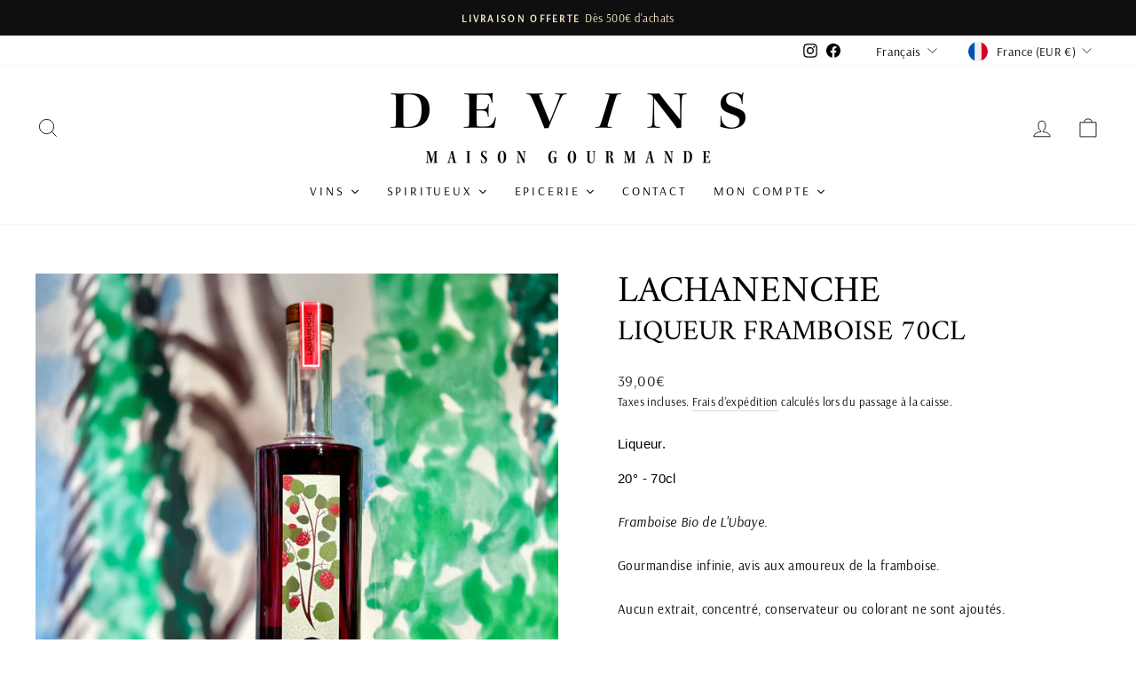

--- FILE ---
content_type: text/css
request_url: https://www.lesdevins.fr/cdn/shop/t/52/assets/easy-quote.css?v=119314172249010926461718117269
body_size: -739
content:
.quote-block{
    top: 50% !important;
    bottom: auto !important;
    -webkit-transform: translate(-50%, -50%) !important;
    -moz-transform: translate(-50%, -50%) !important;
    -ms-transform: translate(-50%, -50%) !important;
    -o-transform: translate(-50%, -50%) !important;
    transform: translate(-50%, -50%) !important;
}

#product-restore-quote-modal{
  display:block;
}

--- FILE ---
content_type: text/javascript
request_url: https://www.lesdevins.fr/cdn/shop/t/52/assets/boost-pfs-instant-search.js?v=95495445503357874451718117269
body_size: -640
content:
var boostPFSInstantSearchConfig={search:{}};(function(){BoostPFS.inject(this),SearchInput.prototype.customizeInstantSearch=function(){}})();
//# sourceMappingURL=/cdn/shop/t/52/assets/boost-pfs-instant-search.js.map?v=95495445503357874451718117269
